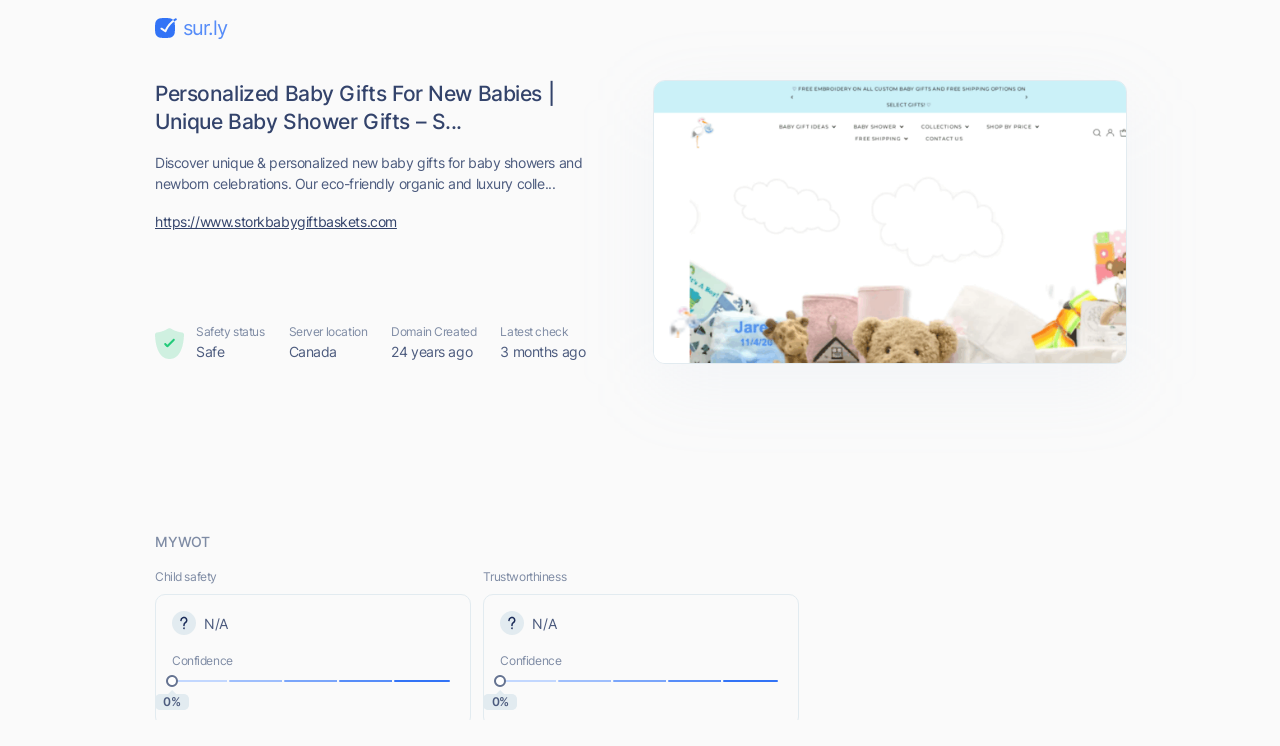

--- FILE ---
content_type: text/html; charset=utf-8
request_url: https://sur.ly/i/storkbabygiftbaskets.com/
body_size: 15250
content:
<!DOCTYPE html>
<html lang="en">

<head>
	<meta charset="UTF-8">
	<meta http-equiv="Content-Type" content="text/html; charset=utf-8" />

	<link rel="preconnect" href="https://cdn.sur.ly">
	<link rel="dns-prefetch" href="https://cdn.sur.ly">
	<link rel="preconnect" href="https://img.sur.ly">
	<link rel="dns-prefetch" href="https://img.sur.ly">
	<link rel="preload" as="image" href="https://img.sur.ly/thumbnails/620x343/s/storkbabygiftbaskets.com.png">

	
	<title>storkbabygiftbaskets.com - Personalized Baby Gifts For Ne... - Stork Baby Gift Baskets</title>
			<link rel="canonical" href="https://sur.ly/i/storkbabygiftbaskets.com/" />	
			<link rel="amphtml" href="https://sur.ly/i/storkbabygiftbaskets.com/amp" />	
	<meta name="viewport" content="width=device-width, initial-scale=1.0">

	<meta name="keywords" content="baby gifts, baby shower gifts, Baby Gift Baskets, new baby gift baskets, Baby Boy Gift Baskets, personalized baby gift baskets, unique baby baskets, baby boy baskets, storkbabygiftbaskets.com, Stork Baby Gift Baskets" />
	<meta name="description" content="storkbabygiftbaskets.com. Discover unique &amp; personalized new baby gifts for baby showers and newborn celebrations. Our eco-friendly organic and luxury colle..." />

	<link rel="icon" href="https://cdn.sur.ly/favicon-32x32.png" sizes="32x32">
<link rel="icon" href="https://cdn.sur.ly/favicon-16x16.png" sizes="16x16">
<link rel="shortcut icon" href="https://cdn.sur.ly/android-chrome-192x192.png" sizes="192x192">
<link rel="shortcut icon" href="https://cdn.sur.ly/android-chrome-512x512.png" sizes="512x512">
<link rel="apple-touch-icon" href="https://cdn.sur.ly/apple-touch-icon.png" sizes="180x180">

	<style>
		a,abbr,acronym,address,applet,article,aside,audio,b,big,blockquote,body,canvas,caption,center,cite,code,dd,del,details,dfn,div,dl,dt,em,embed,fieldset,figcaption,figure,footer,form,h1,h2,h3,h4,h5,h6,header,hgroup,html,i,iframe,img,ins,kbd,label,legend,li,mark,menu,nav,object,ol,output,p,pre,q,ruby,s,samp,section,small,span,strike,strong,sub,summary,sup,table,tbody,td,tfoot,th,thead,time,tr,tt,u,ul,var,video{margin:0;padding:0;border:0;font-size:100%;font:inherit;vertical-align:baseline}:focus{outline:0}article,aside,details,figcaption,figure,footer,header,hgroup,menu,nav,section{display:block}body{line-height:1}ol,ul{list-style:none}blockquote,q{quotes:none}blockquote:after,blockquote:before,q:after,q:before{content:"";content:none}table{border-collapse:collapse;border-spacing:0}input[type=search]::-webkit-search-cancel-button,input[type=search]::-webkit-search-decoration,input[type=search]::-webkit-search-results-button,input[type=search]::-webkit-search-results-decoration{-webkit-appearance:none;-moz-appearance:none}input[type=search]{-webkit-appearance:none;-moz-appearance:none;-webkit-box-sizing:content-box;box-sizing:content-box}textarea{overflow:auto;vertical-align:top;resize:vertical}audio,canvas,video{display:inline-block;max-width:100%}audio:not([controls]){display:none;height:0}[hidden]{display:none}html{font-size:100%;-webkit-text-size-adjust:100%;-ms-text-size-adjust:100%}a:focus{outline:0}a:active,a:hover{outline:0}img{border:0;-ms-interpolation-mode:bicubic}figure{margin:0}form{margin:0}fieldset{border:1px solid silver;margin:0 2px;padding:.35em .625em .75em}legend{border:0;padding:0;white-space:normal}button,input,select,textarea{font-size:100%;margin:0;vertical-align:baseline}button,input{line-height:normal}button,select{text-transform:none}button,html input[type=button],input[type=reset],input[type=submit]{-webkit-appearance:button;cursor:pointer}button[disabled],html input[disabled]{cursor:default}input[type=checkbox],input[type=radio]{-webkit-box-sizing:border-box;box-sizing:border-box;padding:0}input[type=search]{-webkit-appearance:textfield;-webkit-box-sizing:content-box;box-sizing:content-box}input[type=search]::-webkit-search-cancel-button,input[type=search]::-webkit-search-decoration{-webkit-appearance:none}button::-moz-focus-inner,input::-moz-focus-inner{border:0;padding:0}textarea{overflow:auto;vertical-align:top}table{border-collapse:collapse;border-spacing:0}button,input,select,textarea{color:#222}::-moz-selection{background:#b3d4fc;text-shadow:none}::selection{background:#b3d4fc;text-shadow:none}img{vertical-align:middle}fieldset{border:0;margin:0;padding:0}textarea{resize:vertical}.chromeframe{margin:.2em 0;background:#ccc;color:#000;padding:.2em 0}@font-face{font-family:Inter;font-style:normal;font-weight:400;font-display:swap;src:url(https://cdn.sur.ly/domain-redesign/assets/fonts/Inter.latin.woff2) format("woff2"),url(https://cdn.sur.ly/domain-redesign/assets/fonts/Inter.latin.woff) format("woff");unicode-range:U+0000-00FF,U+0131,U+0152-0153,U+02BB-02BC,U+02C6,U+02DA,U+02DC,U+2000-206F,U+2074,U+20AC,U+2122,U+2191,U+2193,U+2212,U+2215,U+FEFF,U+FFFD}@font-face{font-family:Inter;font-style:normal;font-weight:400;font-display:swap;src:url(https://cdn.sur.ly/domain-redesign/assets/fonts/Inter.latin-ext.woff2) format("woff2"),url(https://cdn.sur.ly/domain-redesign/assets/fonts/Inter.latin-ext.woff) format("woff");unicode-range:U+0100-024F,U+0259,U+1E00-1EFF,U+2020,U+20A0-20AB,U+20AD-20CF,U+2113,U+2C60-2C7F,U+A720-A7FF}@font-face{font-family:Inter;font-style:normal;font-weight:500;font-display:swap;src:url(https://cdn.sur.ly/domain-redesign/assets/fonts/Inter-500.latin.woff2) format("woff2"),url(https://cdn.sur.ly/domain-redesign/assets/fonts/Inter-500.latin.woff) format("woff");unicode-range:U+0000-00FF,U+0131,U+0152-0153,U+02BB-02BC,U+02C6,U+02DA,U+02DC,U+2000-206F,U+2074,U+20AC,U+2122,U+2191,U+2193,U+2212,U+2215,U+FEFF,U+FFFD}@font-face{font-family:Inter;font-style:normal;font-weight:500;font-display:swap;src:url(https://cdn.sur.ly/domain-redesign/assets/fonts/Inter-500.latin-ext.woff2) format("woff2"),url(https://cdn.sur.ly/domain-redesign/assets/fonts/Inter-500.latin-ext.woff) format("woff");unicode-range:U+0100-024F,U+0259,U+1E00-1EFF,U+2020,U+20A0-20AB,U+20AD-20CF,U+2113,U+2C60-2C7F,U+A720-A7FF}@font-face{font-family:Inter;font-style:normal;font-weight:600;font-display:swap;src:url(https://cdn.sur.ly/domain-redesign/assets/fonts/Inter-600.latin.woff2) format("woff2"),url(https://cdn.sur.ly/domain-redesign/assets/fonts/Inter-600.latin.woff) format("woff");unicode-range:U+0000-00FF,U+0131,U+0152-0153,U+02BB-02BC,U+02C6,U+02DA,U+02DC,U+2000-206F,U+2074,U+20AC,U+2122,U+2191,U+2193,U+2212,U+2215,U+FEFF,U+FFFD}@font-face{font-family:Inter;font-style:normal;font-weight:600;font-display:swap;src:url(https://cdn.sur.ly/domain-redesign/assets/fonts/Inter-600.latin-ext.woff2) format("woff2"),url(https://cdn.sur.ly/domain-redesign/assets/fonts/Inter-600.latin-ext.woff) format("woff");unicode-range:U+0100-024F,U+0259,U+1E00-1EFF,U+2020,U+20A0-20AB,U+20AD-20CF,U+2113,U+2C60-2C7F,U+A720-A7FF}@font-face{font-family:Inter;font-style:normal;font-weight:700;font-display:swap;src:url(https://cdn.sur.ly/domain-redesign/assets/fonts/Inter-700.latin.woff2) format("woff2"),url(https://cdn.sur.ly/domain-redesign/assets/fonts/Inter-700.latin.woff) format("woff");unicode-range:U+0000-00FF,U+0131,U+0152-0153,U+02BB-02BC,U+02C6,U+02DA,U+02DC,U+2000-206F,U+2074,U+20AC,U+2122,U+2191,U+2193,U+2212,U+2215,U+FEFF,U+FFFD}@font-face{font-family:Inter;font-style:normal;font-weight:700;font-display:swap;src:url(https://cdn.sur.ly/domain-redesign/assets/fonts/Inter-700.latin-ext.woff2) format("woff2"),url(https://cdn.sur.ly/domain-redesign/assets/fonts/Inter-700.latin-ext.woff) format("woff");unicode-range:U+0100-024F,U+0259,U+1E00-1EFF,U+2020,U+20A0-20AB,U+20AD-20CF,U+2113,U+2C60-2C7F,U+A720-A7FF}@font-face{font-family:"Source Code Pro";src:url(https://cdn.sur.ly/domain-redesign/assets/fonts/SourceCodePro-Regular.woff2) format("woff2"),url(https://cdn.sur.ly/domain-redesign/assets/fonts/SourceCodePro-Regular.woff) format("woff"),url(https://cdn.sur.ly/domain-redesign/assets/fonts/SourceCodePro-Regular.ttf) format("truetype")}body{font-family:Inter,sans-serif;font-size:14px;line-height:21px;color:#4c5b7e;letter-spacing:-.03em;background-color:#fafafa;overflow-x:hidden}.container{margin:0 auto;padding-left:16px;padding-right:16px;max-width:970px}.caption{font-size:12px;line-height:18px;color:#7e8ba4}.block-title{font-size:14px;line-height:20px;color:#7e8ba4;margin-bottom:16px;font-weight:500;letter-spacing:-.01em;text-transform:uppercase}.wrapper-main-content{display:-webkit-box;display:-ms-flexbox;display:flex;padding-top:40px}.main-content{width:100%}a,button{font-size:inherit;color:inherit;letter-spacing:inherit}button,input{outline:0;border:none;background-color:transparent}a{display:inline-block;text-decoration:none}.layout .container{max-width:1054px}.layout .ads_pt32{padding-top:32px}.wr-connection .ads_small{display:none}.banner .wr-connection{position:relative}.banner .wr-connection .ads_small{display:block;position:absolute;left:100%;top:32px}.banner .ads_small{height:250px}.tooltip{display:-webkit-box;display:-ms-flexbox;display:flex;-webkit-box-align:center;-ms-flex-align:center;align-items:center;position:relative;margin-left:6px;cursor:pointer}.tooltip__btn{display:inline-block;width:16px;height:16px;font-size:8px;line-height:9px;font-weight:700;background-color:#e2ebf0;background-image:url(https://cdn.sur.ly/domain-redesign/assets/img/svg/tooltip.svg);background-repeat:no-repeat;background-position:center;border-radius:50%;-webkit-transition-duration:.2s;-o-transition-duration:.2s;transition-duration:.2s}.tooltip:focus .tooltip__btn,.tooltip:hover .tooltip__btn{background-color:#c9d3dd}.tooltip:focus .tooltip__message,.tooltip:hover .tooltip__message{display:inline-block}.tooltip__message{position:absolute;top:25px;left:-18px;z-index:5;display:none;padding:12px;width:-webkit-max-content;width:-moz-max-content;width:max-content;background-color:#fff;border:1px solid #e2ebf0;border-radius:10px}.tooltip__message::before{content:"";border:7px solid transparent;border-bottom:7px solid #e2ebf0;position:absolute;top:-7px;left:26px;-webkit-transform:translate(-50%,-50%);-ms-transform:translate(-50%,-50%);transform:translate(-50%,-50%)}.tooltip__message::after{content:"";border:6px solid transparent;border-bottom:6px solid #fff;position:absolute;top:-6px;left:26px;-webkit-transform:translate(-50%,-50%);-ms-transform:translate(-50%,-50%);transform:translate(-50%,-50%)}.ads{display:-webkit-box;display:-ms-flexbox;display:flex;-webkit-box-align:center;-ms-flex-align:center;align-items:center;-webkit-box-pack:center;-ms-flex-pack:center;justify-content:center}.ads_large{width:100%}.ads_small{-ms-flex-negative:0;flex-shrink:0;margin-left:26px;width:300px;height:600px}.ads-mobile_first{margin-bottom:24px;margin-left:-16px;margin-right:-16px;padding-left:19.5px;padding-right:19.5px}.ads-mobile_second{margin-bottom:24px;margin-left:-16px;margin-right:-16px}.ads-mobile_first,.ads-mobile_second{display:none;overflow-x:hidden}.header{padding-top:16px;padding-bottom:16px}.logo{display:-webkit-box;display:-ms-flexbox;display:flex;-webkit-box-align:center;-ms-flex-align:center;align-items:center}.logo__icon{margin-right:6px;width:22px;height:20px}.logo__name{font-size:20px;line-height:24px;color:#568cf8;letter-spacing:-.05em}.domain-page{display:-webkit-box;display:-ms-flexbox;display:flex;-webkit-box-align:stretch;-ms-flex-align:stretch;align-items:stretch;-webkit-box-pack:justify;-ms-flex-pack:justify;justify-content:space-between;padding-top:24px;padding-bottom:40px}.domain-page__content{display:-webkit-box;display:-ms-flexbox;display:flex;-webkit-box-orient:vertical;-webkit-box-direction:normal;-ms-flex-direction:column;flex-direction:column;margin-right:33px}.domain-page__screenshot{position:relative;-ms-flex-negative:0;flex-shrink:0;width:472px;height:282px;-webkit-box-sizing:border-box;box-sizing:border-box;-webkit-filter:drop-shadow(0 20px 36px rgba(176,192,221,.1));filter:drop-shadow(0 20px 36px rgba(176,192,221,.1))}.domain-page__screenshot-img{width:100%;height:100%;-o-object-fit:cover;object-fit:cover;-o-object-position:top left;object-position:top left;border-radius:12px;border:1px solid #e2ebf0}.domain-page__screenshot-img.border-none{border-bottom-left-radius:0;border-bottom-right-radius:0}.domain-page__screenshot-icon{position:absolute;left:16px;bottom:16px;width:40px;height:40px;border-radius:4px}.site-off::after{display:none}.screenshot-adult{border:6px solid #f83559}.page-info{display:-webkit-box;display:-ms-flexbox;display:flex;margin-top:auto}.page-info__item{margin-right:24px}.page-info__item:nth-child(1){display:-webkit-box;display:-ms-flexbox;display:flex;-webkit-box-align:center;-ms-flex-align:center;align-items:center}.page-info__item:nth-last-child(1){margin-right:0}.page-info__item_excellent .page-info__badge{background-image:url(https://cdn.sur.ly/domain-redesign/assets/img/svg/status-excellent.svg)}.page-info__item_suspicious .page-info__badge{background-image:url(https://cdn.sur.ly/domain-redesign/assets/img/svg/status-not-avaliable.svg)}.page-info__item_expicit .page-info__badge{background-image:url(https://cdn.sur.ly/domain-redesign/assets/img/svg/status-dangerous.svg)}.page-info__badge{display:inline-block;margin-right:12px;width:29px;height:32px;background-repeat:no-repeat;background-size:contain}.title{font-size:21px;line-height:28px;color:#33436b;font-weight:500}.domain-link{font-size:14px;line-height:24px;color:#33436b;text-decoration:underline;word-break:break-word}.description,.keywords,.title{margin-bottom:16px}.card{-webkit-box-sizing:border-box;box-sizing:border-box;border:1px solid #e2ebf0;border-radius:10px}.wot__block{padding-top:32px;padding-bottom:32px;-webkit-box-sizing:border-box;box-sizing:border-box;border-bottom:1px solid #e2ebf0}.wot__block_content{padding-top:0}.wot__block_audience{padding-bottom:24px}.wr-confidence{display:-webkit-box;display:-ms-flexbox;display:flex;-webkit-box-pack:justify;-ms-flex-pack:justify;justify-content:space-between;padding-bottom:24px}.confidence{padding:16px}.confidence-block{width:49%}.confidence-block .caption{margin-bottom:8px}.confidence__header{display:-webkit-box;display:-ms-flexbox;display:flex;-webkit-box-align:center;-ms-flex-align:center;align-items:center;margin-bottom:17px}.confidence__symbol{display:inline-block;margin-right:8px;width:24px;height:24px}.confidence__caption{margin-bottom:5px}.confidence-positive .confidence__symbol{background-image:url([data-uri])}.confidence-negative .confidence__symbol{background-image:url([data-uri])}.confidence-unavaliable .confidence__symbol{background-image:url([data-uri])}.confidence__progress-bar{position:relative;display:-webkit-box;display:-ms-flexbox;display:flex;margin-bottom:10px;height:6px}.confidence__progress-bar>div{margin-right:-4px;width:21%;height:100%;border:2px solid #fafafa;border-radius:8px;-webkit-box-sizing:border-box;box-sizing:border-box}.confidence__progress-bar_extra-light{background:#c2d7fe}.confidence__progress-bar_light{background:#9ebefc}.confidence__progress-bar_medium{background:#7aa5fa}.confidence__progress-bar_dark{background:#568cf8}.confidence__progress-bar_extra-dark{background:#3273f6}.confidence__progress-bar-ellipse{position:absolute;-webkit-transform:translate(-50%,-50%);-ms-transform:translate(-50%,-50%);transform:translate(-50%,-50%);display:inline-block;width:12px;height:12px;-webkit-box-sizing:border-box;box-sizing:border-box;border-radius:50%;border:2px solid #657391;background-color:#fff}.confidence__percentage{position:relative;height:16px;border-radius:4px;-webkit-box-sizing:border-box;box-sizing:border-box}.confidence__label{font-size:12px;line-height:16px;color:#4c5b7e;position:absolute;-webkit-transform:translate(-50%,-50%);-ms-transform:translate(-50%,-50%);transform:translate(-50%,-50%);display:inline-block;width:34px;height:100%;background:#e2ebf0;font-weight:600;text-align:center;letter-spacing:-.03em;border-radius:5px}.confidence__label::after{content:"";border:4px solid transparent;border-bottom:4px solid #e2ebf0;position:absolute;top:-4px;left:50%;-webkit-transform:translate(-50%,-50%);-ms-transform:translate(-50%,-50%);transform:translate(-50%,-50%)}.content-type-header{display:-webkit-box;display:-ms-flexbox;display:flex;-webkit-box-align:center;-ms-flex-align:center;align-items:center;margin-bottom:16px}.content-type__block-title{margin-bottom:0}.content-type-badges{display:-webkit-box;display:-ms-flexbox;display:flex;-webkit-box-pack:justify;-ms-flex-pack:justify;justify-content:space-between;-webkit-column-gap:16px;-moz-column-gap:16px;column-gap:16px}.content-type-verdict{display:-webkit-box;display:-ms-flexbox;display:flex;-webkit-box-align:center;-ms-flex-align:center;align-items:center;margin-bottom:15px}.content-type-verdict__link{color:#3273f6;text-decoration:underline}.content-type-verdict__icon{margin-right:8px;width:17px;height:13px}.badge{-webkit-box-flex:1;-ms-flex-positive:1;flex-grow:1;height:40px;background-repeat:no-repeat;background-position:center center}.safe-badge_inactive:nth-child(1){background-image:url(https://cdn.sur.ly/domain-redesign/assets/img/svg/malicious/inactive/mal-first.svg)}.safe-badge_inactive:nth-child(2){background-image:url(https://cdn.sur.ly/domain-redesign/assets/img/svg/malicious/inactive/mal-second.svg)}.safe-badge_inactive:nth-child(3){background-image:url(https://cdn.sur.ly/domain-redesign/assets/img/svg/malicious/inactive/mal-third.svg)}.safe-badge_inactive:nth-child(4){background-image:url(https://cdn.sur.ly/domain-redesign/assets/img/svg/malicious/inactive/mal-fourth.svg)}.safe-badge_active{background-color:rgba(248,53,89,.15);border-color:transparent}.safe-badge_active:nth-child(1){background-image:url(https://cdn.sur.ly/domain-redesign/assets/img/svg/malicious/active/mal-first-active.svg)}.safe-badge_active:nth-child(2){background-image:url(https://cdn.sur.ly/domain-redesign/assets/img/svg/malicious/active/mal-second-active.svg)}.safe-badge_active:nth-child(3){background-image:url(https://cdn.sur.ly/domain-redesign/assets/img/svg/malicious/active/mal-third-active.svg)}.safe-badge_active:nth-child(4){background-image:url(https://cdn.sur.ly/domain-redesign/assets/img/svg/malicious/active/mal-fourth-active.svg)}.adult-badge_inactive:nth-child(1){background-image:url(https://cdn.sur.ly/domain-redesign/assets/img/svg/malicious/inactive/adult-first.svg)}.adult-badge_inactive:nth-child(2){background-image:url(https://cdn.sur.ly/domain-redesign/assets/img/svg/malicious/inactive/adult-second.svg)}.adult-badge_inactive:nth-child(3){background-image:url(https://cdn.sur.ly/domain-redesign/assets/img/svg/malicious/inactive/adult-third.svg)}.adult-badge_inactive:nth-child(4){background-image:url(https://cdn.sur.ly/domain-redesign/assets/img/svg/malicious/inactive/adult-fourth.svg)}.adult-badge_active{background-color:rgba(248,53,89,.15);border-color:transparent}.adult-badge_active:nth-child(1){background-image:url(https://cdn.sur.ly/domain-redesign/assets/img/svg/malicious/active/adult-first-active.svg)}.adult-badge_active:nth-child(2){background-image:url(https://cdn.sur.ly/domain-redesign/assets/img/svg/malicious/active/adult-second-active.svg)}.adult-badge_active:nth-child(3){background-image:url(https://cdn.sur.ly/domain-redesign/assets/img/svg/malicious/active/adult-third-active.svg)}.adult-badge_active:nth-child(4){background-image:url(https://cdn.sur.ly/domain-redesign/assets/img/svg/malicious/active/adult-fourth-active.svg)}.status-list{display:-webkit-box;display:-ms-flexbox;display:flex}.status{width:29%;-webkit-box-flex:1;-ms-flex-positive:1;flex-grow:1;-ms-flex-negative:0;flex-shrink:0}.status__header{display:-webkit-box;display:-ms-flexbox;display:flex;-webkit-box-align:start;-ms-flex-align:start;align-items:flex-start;-webkit-box-pack:justify;-ms-flex-pack:justify;justify-content:space-between;margin-bottom:16px}.status__block-title{margin-bottom:0}.status:nth-child(1){padding-right:16px}.status:nth-child(2){padding-left:24px;padding-right:16px;border-left:1px solid #e2ebf0;border-right:1px solid #e2ebf0}.status:nth-last-child(1){padding-left:24px}.status__icon{display:inline-block;margin-bottom:8px;width:34px;height:37px;background-repeat:no-repeat;background-size:contain}.status-good .status__icon{background-image:url(https://cdn.sur.ly/domain-redesign/assets/img/svg/status-excellent.svg)}.status-dangerous .status__icon{background-image:url(https://cdn.sur.ly/domain-redesign/assets/img/svg/status-dangerous.svg)}.status-unavaliable .status__icon{background-image:url(https://cdn.sur.ly/domain-redesign/assets/img/svg/status-not-avaliable.svg)}.new-tab{width:24px;height:24px;stroke:#7e8ba4;-webkit-transition-duration:.2s;-o-transition-duration:.2s;transition-duration:.2s}.new-tab:hover{stroke:#1a2b58}.connection-type{display:-webkit-box;display:-ms-flexbox;display:flex;-webkit-box-align:center;-ms-flex-align:center;align-items:center}.connection-type__icon{margin-right:8px;width:12px;height:13px}.hidden{display:none}.audience-list{display:-webkit-box;display:-ms-flexbox;display:flex;-webkit-box-pack:justify;-ms-flex-pack:justify;justify-content:space-between}.audience-item{display:-webkit-box;display:-ms-flexbox;display:flex;-webkit-box-orient:vertical;-webkit-box-direction:normal;-ms-flex-direction:column;flex-direction:column;width:207px;height:213px;-webkit-box-sizing:border-box;box-sizing:border-box}.audience-item__header{display:-webkit-box;display:-ms-flexbox;display:flex;-webkit-box-align:center;-ms-flex-align:center;align-items:center;-webkit-box-pack:justify;-ms-flex-pack:justify;justify-content:space-between;padding:16px;padding-bottom:0;color:#7e8ba4}.audience-item__body{position:relative;-webkit-box-flex:1;-ms-flex-positive:1;flex-grow:1;overflow:hidden}.audience-item__body_centered{display:-webkit-box;display:-ms-flexbox;display:flex;-webkit-box-align:center;-ms-flex-align:center;align-items:center;-webkit-box-pack:center;-ms-flex-pack:center;justify-content:center}.audience-item:nth-last-child(1) .tooltip__message{right:-30px;left:auto}.audience-item:nth-last-child(1) .tooltip__message::before{left:auto;right:26px}.audience-item:nth-last-child(1) .tooltip__message::after{left:auto;right:28px}.bounce-icon{position:absolute;top:50%;left:50%;-webkit-transform:translate(-50%,-50%);-ms-transform:translate(-50%,-50%);transform:translate(-50%,-50%);width:23px;height:10px}.time-on-site{position:relative;display:-webkit-box;display:-ms-flexbox;display:flex;-webkit-box-align:center;-ms-flex-align:center;align-items:center;-webkit-box-orient:vertical;-webkit-box-direction:normal;-ms-flex-direction:column;flex-direction:column;-webkit-box-pack:center;-ms-flex-pack:center;justify-content:center;margin:0 auto;margin-top:25px;width:109px;height:109px;border:2px solid #c9d3dd;-webkit-box-sizing:border-box;box-sizing:border-box;border-radius:50%}.time-on-site__value{font-size:24px;line-height:29px;color:#4c5b7e}.time-on-site__text{color:#7e8ba4}.time-on-site::after,.time-on-site::before{content:"";display:block;width:128px;height:63px;background-image:url(https://cdn.sur.ly/domain-redesign/assets/img/other/subtract.png);background-repeat:no-repeat;background-size:cover;position:absolute;left:64%}.time-on-site::before{top:-19px;-webkit-transform:translate(-50%,-50%);-ms-transform:translate(-50%,-50%);transform:translate(-50%,-50%)}.time-on-site::after{bottom:-19px;-webkit-transform:scale(-1,1) rotate(180deg) translate(-50%,-50%);-ms-transform:scale(-1,1) rotate(180deg) translate(-50%,-50%);transform:scale(-1,1) rotate(180deg) translate(-50%,-50%)}.progress-container{width:150px;height:75px}.progress-container .progress__label{font-size:24px;line-height:29px;color:#4c5b7e}.chart-body{display:-webkit-box;display:-ms-flexbox;display:flex;-webkit-box-orient:vertical;-webkit-box-direction:normal;-ms-flex-direction:column;flex-direction:column;-webkit-box-pack:end;-ms-flex-pack:end;justify-content:flex-end;padding:12px;padding-bottom:14px}.legend{display:-webkit-box;display:-ms-flexbox;display:flex;-ms-flex-pack:distribute;justify-content:space-around;padding-top:8px;padding-left:6px;padding-right:6px;border-top:1px solid #e2ebf0}.legend__item{display:-webkit-box;display:-ms-flexbox;display:flex;-webkit-box-orient:vertical;-webkit-box-direction:normal;-ms-flex-direction:column;flex-direction:column;-webkit-box-align:center;-ms-flex-align:center;align-items:center}.legend__icon{margin-bottom:6px;width:16px;height:16px}.legend__caption{line-height:15px}.legend__value{color:#4c5b7e}.chartdiv{height:100px;margin-left:-12px;margin-right:-12px;margin-bottom:-16px}g[aria-labelledby]{display:none}.popular-pages{padding-top:24px;padding-bottom:7px;border-bottom:1px solid #e2ebf0}.popular-pages-list{display:-webkit-box;display:-ms-flexbox;display:flex;-ms-flex-wrap:wrap;flex-wrap:wrap;-webkit-box-pack:justify;-ms-flex-pack:justify;justify-content:space-between}.popular-page{margin-bottom:12px;padding:16px;max-width:313px;width:100%;-webkit-box-sizing:border-box;box-sizing:border-box;-webkit-transition-duration:.2s;-o-transition-duration:.2s;transition-duration:.2s}.popular-page:hover{background-color:#f0f5fe}.popular-page__link,.popular-page__views{margin-bottom:8px}.popular-page__link{font-size:18px;color:#3273f6;text-decoration:underline}.popular-page__views{line-height:17px}.popular-page__description{-webkit-line-clamp:3;display:-webkit-box;-webkit-box-orient:vertical;overflow:hidden}.check{padding-top:32px;padding-bottom:93px}.check-form{display:-webkit-box;display:-ms-flexbox;display:flex;padding:8px 8px 8px 28px;margin-bottom:24px;-webkit-box-sizing:border-box;box-sizing:border-box;border:1px solid #e2ebf0;border-radius:22px;-webkit-transition-duration:.2s;-o-transition-duration:.2s;transition-duration:.2s}.check-form:focus-within{border:1px solid #3273f6}.check-form__wr-input{position:relative;width:100%}.check-form__input{font-size:16px;line-height:24px;color:#1a2b58;padding-left:34px;padding-right:25px;width:100%;height:100%;-webkit-box-sizing:border-box;box-sizing:border-box}.check-form__input::-webkit-input-placeholder{font-size:18px;line-height:22px;color:#657391;font-weight:500}.check-form__input::-moz-placeholder{font-size:18px;line-height:22px;color:#657391;font-weight:500}.check-form__input:-ms-input-placeholder{font-size:18px;line-height:22px;color:#657391;font-weight:500}.check-form__input::-ms-input-placeholder{font-size:18px;line-height:22px;color:#657391;font-weight:500}.check-form__input::placeholder{font-size:18px;line-height:22px;color:#657391;font-weight:500}.check-form__input:focus+.check-form__icon{stroke:#3273f6}.check-form__icon{position:absolute;top:31px;left:0;-webkit-transform:translate(0,-50%);-ms-transform:translate(0,-50%);transform:translate(0,-50%);width:18px;height:18px;stroke:#97a3b7;-webkit-transition-duration:.2s;-o-transition-duration:.2s;transition-duration:.2s}.secondary-btn{display:-webkit-box;display:-ms-flexbox;display:flex;-webkit-box-align:center;-ms-flex-align:center;align-items:center;font-size:18px;line-height:22px;color:#3273f6;-ms-flex-negative:0;flex-shrink:0;padding:0 24px;height:64px;font-weight:500;-webkit-box-sizing:border-box;box-sizing:border-box;background-color:#e7eefe;border-radius:16px;border:3px solid transparent;-webkit-transition-duration:.2s;-o-transition-duration:.2s;transition-duration:.2s}.secondary-btn:hover{color:#fff;background-color:#3273f6}.secondary-btn:hover .secondary-btn__icon{stroke:#fff}.secondary-btn:focus{border:3px solid rgba(50,115,246,.4)}.secondary-btn:active{background-color:#295dc8;border-color:transparent}.secondary-btn_centered{margin:0 auto;width:-webkit-fit-content;width:-moz-fit-content;width:fit-content}.secondary-btn__icon{margin-left:16px;width:24px;height:24px;stroke:#3273f6}.footer{padding-top:27px;padding-bottom:24px;border-top:1px solid #e2ebf0}.footer__container{display:-webkit-box;display:-ms-flexbox;display:flex;-webkit-box-align:center;-ms-flex-align:center;align-items:center;-webkit-box-pack:justify;-ms-flex-pack:justify;justify-content:space-between}.copyright{display:-webkit-box;display:-ms-flexbox;display:flex;-webkit-box-align:end;-ms-flex-align:end;align-items:flex-end}.copyright__detailes{font-size:12px;line-height:18px;color:#4c5b7e;margin-left:14px}.navigation__list{display:-webkit-box;display:-ms-flexbox;display:flex;-webkit-box-align:center;-ms-flex-align:center;align-items:center}.navigation__item{margin-left:32px}.navigation__link{font-size:16px;line-height:24px;color:#3273f6;text-decoration:underline}.addon_v_1{width:218px;border-radius:8px 0 0 8px;background-color:#ffe392;-webkit-box-shadow:0 2px 16px 0 rgba(0,0,0,.24);box-shadow:0 2px 16px 0 rgba(0,0,0,.24);padding:24px 16px 8px;position:absolute;left:90%;top:52%;-webkit-box-sizing:border-box;box-sizing:border-box}.addon_v_1 .addon-image-container{border-radius:4px;background-color:#fff0c5;display:-webkit-box;display:-ms-flexbox;display:flex;-webkit-box-align:center;-ms-flex-align:center;align-items:center;-webkit-box-pack:center;-ms-flex-pack:center;justify-content:center;padding-top:18px;padding-bottom:18px;margin-bottom:16px}.addon_v_1 .addon-image-container img{height:48px}.addon_v_1 h2{color:#1d1d1d;font-size:14px;letter-spacing:0;line-height:16px;font-weight:600;margin-bottom:8px}.addon_v_1 p{color:#1d1d1d;font-size:14px;letter-spacing:0;line-height:16px;margin-bottom:16px}.addon_v_1 a{font-size:12px;font-weight:700;letter-spacing:.2px;text-transform:uppercase;color:#000;display:-webkit-box;display:-ms-flexbox;display:flex;-webkit-box-align:center;-ms-flex-align:center;align-items:center;-webkit-box-pack:center;-ms-flex-pack:center;justify-content:center;height:36px;width:100%;border-radius:4px;background-color:#fff;-webkit-box-shadow:0 2px 4px 0 rgba(0,0,0,.32);box-shadow:0 2px 4px 0 rgba(0,0,0,.32);margin-bottom:8px}.addon_v_1 a img{width:34px;margin-right:2px}.addon_v_1 .addon-footer{color:#656565;font-size:12px;font-weight:500;letter-spacing:0;line-height:16px;display:-webkit-box;display:-ms-flexbox;display:flex;-webkit-box-align:center;-ms-flex-align:center;align-items:center;-webkit-box-pack:center;-ms-flex-pack:center;justify-content:center;margin:0}.addon_v_1 .addon-footer img{width:24px;margin-right:2px}.addon_v_1 .addon-close{position:absolute;top:5px;right:2px;width:16px;height:16px;padding:4px;background:0 0;display:-webkit-box;display:-ms-flexbox;display:flex}.addon_v_1 .addon-close img{width:100%}.addon_v_1 .addon-arrow{position:absolute;top:40px;right:100%;width:120px}.addon_v_2{width:176px;border-radius:8px;background-color:#fff;-webkit-box-shadow:0 4px 24px 0 rgba(0,0,0,.08);box-shadow:0 4px 24px 0 rgba(0,0,0,.08);padding:16px 16px 18px;position:absolute;left:90%;top:52%;-webkit-box-sizing:border-box;box-sizing:border-box}.addon_v_2 p{color:#33436b;font-size:14px;font-weight:500;letter-spacing:0;line-height:18px;margin-bottom:16px}.addon_v_2 h2{color:#33436b;font-size:20px;font-weight:700;letter-spacing:0;line-height:24px;max-width:110px;margin-bottom:16px;margin-left:auto}.addon_v_2 .addon-text-bold{color:#3273f6;font-weight:700}.addon_v_2 a{color:#fff;font-size:12px;font-weight:700;letter-spacing:.2px;text-transform:uppercase;display:-webkit-box;display:-ms-flexbox;display:flex;-webkit-box-align:center;-ms-flex-align:center;align-items:center;-webkit-box-pack:center;-ms-flex-pack:center;justify-content:center;height:36px;width:100%;border-radius:4px;background-color:#3273f6;margin-bottom:12px}.addon_v_2 a img{width:40px;margin-right:0;margin-left:-16px}.addon_v_2 .addon-extension{display:-webkit-box;display:-ms-flexbox;display:flex;-webkit-box-align:center;-ms-flex-align:center;align-items:center;-webkit-box-pack:start;-ms-flex-pack:start;justify-content:flex-start;color:#7e8ba4;font-size:12px;letter-spacing:0;margin-bottom:5px;margin-left:-3px}.addon_v_2 .addon-extension img{width:30px;margin-right:0}.addon_v_2 hr{background-color:#e2ebf0;border:none;width:calc(100%+32px);height:1px;display:block;margin:0;margin-left:-16px;margin-bottom:4px}.addon_v_2 .addon-footer{display:-webkit-box;display:-ms-flexbox;display:flex;-webkit-box-align:center;-ms-flex-align:center;align-items:center;-webkit-box-pack:start;-ms-flex-pack:start;justify-content:flex-start;color:#7e8ba4;font-size:12px;letter-spacing:0;line-height:16px;margin:0}.addon_v_2 .addon-footer img{width:24px;margin-right:0}.addon_v_2 .addon-close{width:20px;height:20px;display:-webkit-box;display:-ms-flexbox;display:flex;position:absolute;top:12px;right:12px;padding:4px}.addon_v_2 .addon-close img{width:100%}.addon_v_2 .addon-arrow{position:absolute;top:18px;right:85%;width:130px}.addon_v_2 .addon-decorate{position:absolute;top:20px;left:0;width:110px}.addon_h_1{height:64px;width:100%;border-radius:8px;background-color:#fff;-webkit-box-shadow:0 4px 24px 0 rgba(0,0,0,.08);box-shadow:0 4px 24px 0 rgba(0,0,0,.08);display:-webkit-box;display:-ms-flexbox;display:flex;-webkit-box-pack:justify;-ms-flex-pack:justify;justify-content:space-between;position:relative;margin-top:18px;margin-bottom:12px}.addon_h_1 .addon-left-part img{position:absolute;left:0;height:100%}.addon_h_1 .addon-left-part .addon-left-part-body{color:#33436b;font-size:14px;letter-spacing:0;line-height:20px;display:-webkit-box;display:-ms-flexbox;display:flex;-webkit-box-align:start;-ms-flex-align:start;align-items:flex-start;-webkit-box-pack:center;-ms-flex-pack:center;justify-content:center;-webkit-box-orient:vertical;-webkit-box-direction:normal;-ms-flex-direction:column;flex-direction:column;height:100%;padding-left:54px}.addon_h_1 .addon-left-part .addon-left-part-body h2{font-weight:700}.addon_h_1 .addon-right-part{display:-webkit-box;display:-ms-flexbox;display:flex;-webkit-box-align:center;-ms-flex-align:center;align-items:center;padding-right:16px}.addon_h_1 .addon-right-part p{color:#7e8ba4;font-size:12px;letter-spacing:0;line-height:16px;text-align:center}.addon_h_1 .addon-right-part a{display:-webkit-box;display:-ms-flexbox;display:flex;-webkit-box-align:center;-ms-flex-align:center;align-items:center;-webkit-box-pack:center;-ms-flex-pack:center;justify-content:center;color:#fff;font-size:12px;font-weight:700;letter-spacing:.2px;line-height:28px;text-transform:uppercase;height:28px;width:111px;border-radius:4px;background-color:#3273f6;margin-bottom:4px}.addon_h_1 .addon-right-part a img{width:32px;margin-right:-2px;margin-left:-12px}.addon_h_1 .addon-right-part .addon-text-bold{color:#3273f6;font-size:14px;font-weight:700;line-height:18px;text-align:right;margin-right:16px}.addon_h_1 .addon-arrow{height:44px;position:absolute;right:97%;top:-12px;z-index:-1}.addon_h_2{height:56px;border-radius:8px;background-color:#eee;display:-webkit-box;display:-ms-flexbox;display:flex;-webkit-box-pack:justify;-ms-flex-pack:justify;justify-content:space-between;position:relative;margin-top:18px;margin-bottom:12px;padding:0 16px}.addon_h_2 .addon-left-part{display:-webkit-box;display:-ms-flexbox;display:flex;-webkit-box-align:center;-ms-flex-align:center;align-items:center}.addon_h_2 .addon-left-part img{width:24px;margin-right:16px}.addon_h_2 .addon-left-part .addon-left-part-body{color:#33436b;font-size:14px;letter-spacing:0;line-height:20px;display:-webkit-box;display:-ms-flexbox;display:flex;-webkit-box-align:start;-ms-flex-align:start;align-items:flex-start;-webkit-box-pack:center;-ms-flex-pack:center;justify-content:center;-webkit-box-orient:vertical;-webkit-box-direction:normal;-ms-flex-direction:column;flex-direction:column;height:100%}.addon_h_2 .addon-left-part .addon-left-part-body h2{font-weight:700}.addon_h_2 .addon-right-part{display:-webkit-box;display:-ms-flexbox;display:flex;-webkit-box-align:center;-ms-flex-align:center;align-items:center}.addon_h_2 .addon-right-part p{color:#7e8ba4;font-size:12px;letter-spacing:0;line-height:16px;text-align:center}.addon_h_2 .addon-right-part a{display:-webkit-box;display:-ms-flexbox;display:flex;-webkit-box-align:center;-ms-flex-align:center;align-items:center;-webkit-box-pack:center;-ms-flex-pack:center;justify-content:center;color:#33436b;font-size:12px;font-weight:700;letter-spacing:.2px;line-height:28px;text-transform:uppercase;height:28px;width:111px;border-radius:4px;background-color:#fff}.addon_h_2 .addon-right-part a img{width:32px;margin-right:-2px;margin-left:-12px}.addon_h_2 .addon-right-part .addon-text-bold{color:#7e8ba4;font-size:14px;font-weight:500;line-height:18px;text-align:right;margin-right:16px}.addon_h_2 .addon-arrow{position:absolute;left:20px;top:-4px;z-index:-1}.addon_h_3{height:56px;border-radius:0 0 8px 8px;background-color:#eee;display:-webkit-box;display:-ms-flexbox;display:flex;-webkit-box-pack:justify;-ms-flex-pack:justify;justify-content:space-between;position:relative;margin-top:0;margin-bottom:12px;padding:0 16px}.addon_h_3 .addon-left-part{display:-webkit-box;display:-ms-flexbox;display:flex;-webkit-box-align:center;-ms-flex-align:center;align-items:center}.addon_h_3 .addon-left-part img{width:24px;margin-right:16px}.addon_h_3 .addon-left-part .addon-left-part-body{color:#33436b;font-size:14px;letter-spacing:0;line-height:20px;display:-webkit-box;display:-ms-flexbox;display:flex;-webkit-box-align:start;-ms-flex-align:start;align-items:flex-start;-webkit-box-pack:center;-ms-flex-pack:center;justify-content:center;-webkit-box-orient:vertical;-webkit-box-direction:normal;-ms-flex-direction:column;flex-direction:column;height:100%}.addon_h_3 .addon-left-part .addon-left-part-body h2{font-weight:700}.addon_h_3 .addon-right-part{display:-webkit-box;display:-ms-flexbox;display:flex;-webkit-box-align:center;-ms-flex-align:center;align-items:center}.addon_h_3 .addon-right-part p{color:#7e8ba4;font-size:12px;letter-spacing:0;line-height:16px;text-align:center}.addon_h_3 .addon-right-part a{display:-webkit-box;display:-ms-flexbox;display:flex;-webkit-box-align:center;-ms-flex-align:center;align-items:center;-webkit-box-pack:center;-ms-flex-pack:center;justify-content:center;color:#33436b;font-size:12px;font-weight:700;letter-spacing:.2px;line-height:28px;text-transform:uppercase;height:28px;width:111px;border-radius:4px;background-color:#fff}.addon_h_3 .addon-right-part a img{width:32px;margin-right:-2px;margin-left:-12px}.addon_h_3 .addon-right-part .addon-text-bold{color:#7e8ba4;font-size:12px;font-weight:500;line-height:16px;text-align:right;margin-right:16px}.addon_h_3 .addon-right-part .addon-text-bold span{font-size:10px;font-weight:700;text-transform:uppercase}.addon_h_3 .addon-arrow{position:absolute;left:20px;top:-4px;z-index:-1}@media all and (max-width:994px){.wrapper-main-content{padding-top:0}}@media all and (max-width:899px){.wr-confidence{-webkit-box-orient:vertical;-webkit-box-direction:normal;-ms-flex-direction:column;flex-direction:column;padding-bottom:0}.confidence{width:100%}.confidence-block{width:100%}.confidence-block:nth-child(1){margin-bottom:24px}}@media all and (max-width:767px){.banner .wr-connection .ads_small{display:none}}@media all and (max-width:755px){.tooltip__message{width:225px}.ads_large,.ads_small{display:none}.ads-mobile_first,.ads-mobile_second{display:-webkit-box;display:-ms-flexbox;display:flex}.header .container{display:-webkit-box;display:-ms-flexbox;display:flex;-webkit-box-pack:center;-ms-flex-pack:center;justify-content:center}.domain-page{-webkit-box-orient:vertical;-webkit-box-direction:normal;-ms-flex-direction:column;flex-direction:column;-webkit-box-pack:unset;-ms-flex-pack:unset;justify-content:unset;padding-top:0;padding-bottom:24px}.domain-page__content{margin-right:0;padding-top:24px;padding-bottom:24px}.domain-page__screenshot{max-width:500px;max-height:343px;width:100%;height:auto;margin:0 auto;border-radius:0}.domain-link{-webkit-box-ordinal-group:0;-ms-flex-order:-1;order:-1}.title{margin-bottom:8px;-webkit-box-ordinal-group:0;-ms-flex-order:-1;order:-1}.description,.domain-link{margin-bottom:12px}.keywords{margin-bottom:24px}.page-info{-ms-flex-wrap:wrap;flex-wrap:wrap}.page-info__item:nth-child(1){margin-bottom:24px;width:100%}.wot__block{padding-top:24px;padding-bottom:24px;border-bottom:none}.confidence{width:100%}.content-type-verdict{-webkit-box-align:baseline;-ms-flex-align:baseline;align-items:baseline}.content-type-verdict__icon{width:14px;height:11px}.content-type-badges{-ms-flex-wrap:wrap;flex-wrap:wrap;-webkit-column-gap:0;-moz-column-gap:0;column-gap:0}.badge{width:49%;-webkit-box-flex:0;-ms-flex-positive:0;flex-grow:0}.badge:nth-child(1),.badge:nth-child(2){margin-bottom:8px}.wr-status{padding-bottom:0}.status-list{-webkit-box-orient:vertical;-webkit-box-direction:normal;-ms-flex-direction:column;flex-direction:column}.status{width:100%;padding-bottom:24px;border-bottom:1px solid #e2ebf0}.status:nth-child(1),.status:nth-child(2),.status:nth-child(3){padding-left:0;padding-right:0;border-left:none;border-right:none}.status:nth-child(2),.status:nth-child(3){padding-top:24px}.status:nth-child(3){border-bottom:none}.audience-list{-ms-flex-wrap:wrap;flex-wrap:wrap}.audience-item{height:169px}.audience-item:nth-child(1),.audience-item:nth-child(2){width:49%}.audience-item:nth-child(3){margin-top:8px;width:100%;height:auto}.time-on-site{width:85px;height:85px}.time-on-site::after,.time-on-site::before{width:104px;height:47px}.progress-container{width:103px;height:52px}.progress-container .progress__label{font-size:18px;line-height:22px}.popular-page{margin-bottom:8px;max-width:100%;width:100%}.check-form{margin-bottom:13px;padding-left:20px;border-radius:10px}.check-form__icon{top:50%;width:12px;height:12px}.check-form__input{padding-left:24px}.check-form__input::-webkit-input-placeholder{font-size:14px;line-height:17px}.check-form__input::-moz-placeholder{font-size:14px;line-height:17px}.check-form__input:-ms-input-placeholder{font-size:14px;line-height:17px}.check-form__input::-ms-input-placeholder{font-size:14px;line-height:17px}.check-form__input::placeholder{font-size:14px;line-height:17px}.secondary-btn{font-size:14px;line-height:17px;padding:0 16px;height:45px;border-radius:8px}.secondary-btn__icon{width:16px;height:16px;margin-left:8px}.check{padding-top:24px;padding-bottom:32px}.secondary-btn_centered{display:-webkit-box;display:-ms-flexbox;display:flex;-webkit-box-pack:center;-ms-flex-pack:center;justify-content:center;padding:0 54px;height:57px;width:100%;padding:0}.footer{padding-top:32px;padding-bottom:40px}.footer__container{-webkit-box-orient:vertical;-webkit-box-direction:normal;-ms-flex-direction:column;flex-direction:column}.copyright{-webkit-box-orient:vertical;-webkit-box-direction:normal;-ms-flex-direction:column;flex-direction:column;-webkit-box-align:center;-ms-flex-align:center;align-items:center;margin-bottom:30px}.copyright__detailes{margin-left:0;margin-top:10px}.navigation__list{-webkit-box-orient:vertical;-webkit-box-direction:normal;-ms-flex-direction:column;flex-direction:column}.navigation__item{margin-left:0;margin-bottom:16px}.navigation__item:nth-last-child(1){margin-bottom:0}}@media all and (max-width:995px) and (min-width:756px){.scrollable-content .container,.scrollable-content footer,.scrollable-content header{width:995px}.scrollable-content .container{padding-left:12px;padding-right:12px}.scrollable-content .wrapper-main-content{padding-top:40px}.scrollable-content .page-info__item:nth-child(1){margin-bottom:0;width:auto}}		/* mobile */ @media (max-width:755px){.adsbygoogle.adsmobile{display:block;}.adsbygoogle.adsdesktop{display:none;}}/* desktop */ @media (min-width:756px){.adsbygoogle.adsmobile{display:none;}.adsbygoogle.adsdesktop{display:block;}}	</style>

	<script async src="//pagead2.googlesyndication.com/pagead/js/adsbygoogle.js"></script></head>

<body class="scrollable-content">





<header class="header">
	<div class="container">
		<a class="logo" href="https://sur.ly">
			<svg  class="logo__icon" viewBox="0 0 22 20" fill="none" xmlns="http://www.w3.org/2000/svg">
				<path fill-rule="evenodd" clip-rule="evenodd" d="M1.89001 1.89001C0.226019 3.55399 0.157345 5.36699 0.0199978 8.99299C0.00706154 9.33451 0 9.67142 0 10C0 10.3286 0.00706153 10.6655 0.0199978 11.007C0.157345 14.633 0.226019 16.446 1.89001 18.11C3.55399 19.774 5.36699 19.8427 8.99299 19.98C9.33451 19.9929 9.67142 20 10 20C10.3286 20 10.6655 19.9929 11.007 19.98C14.633 19.8427 16.446 19.774 18.11 18.11C19.774 16.446 19.8427 14.633 19.98 11.007C19.9929 10.6655 20 10.3286 20 10C20 9.67142 19.9929 9.33451 19.98 8.99299C19.8841 6.46175 19.8217 4.81402 19.2267 3.48372C19.8938 3.00252 20.5901 2.56764 21.3115 2.19411C21.8019 1.94015 21.9936 1.33671 21.7397 0.846273C21.4857 0.355838 20.8823 0.164131 20.3919 0.418084C19.5831 0.836853 18.8083 1.32043 18.071 1.85133C16.4176 0.224942 14.6047 0.156273 11.007 0.0199978C10.6655 0.00706154 10.3286 0 10 0C9.67142 0 9.33451 0.00706153 8.99299 0.0199978C5.36699 0.157345 3.55399 0.226019 1.89001 1.89001ZM18.071 1.85133C16.2433 3.1673 14.646 4.77401 13.3331 6.40507C11.8666 8.22707 10.7237 10.1186 10.0004 11.7356L6.99939 9.78335C6.53645 9.48218 5.91701 9.61333 5.61585 10.0763C5.31468 10.5392 5.44582 11.1586 5.90877 11.4598L9.93089 14.0764C10.1888 14.2442 10.5096 14.2839 10.8006 14.1841C11.0917 14.0843 11.3205 13.856 11.4212 13.5653C11.963 12 13.1645 9.80422 14.8911 7.65911C16.1172 6.1358 17.5833 4.66918 19.2267 3.48372C18.9694 2.90837 18.6124 2.3924 18.11 1.89001C18.097 1.87701 18.084 1.86412 18.071 1.85133Z" fill="#3273F6"/>
			</svg>
			<span class="logo__name">
                sur.ly
            </span>
		</a>
	</div>
</header>

<main>
	<div class="container">
		<section class="domain-page">
	<div class="domain-page__content">
					<h1 class="title">Personalized Baby Gifts For New Babies | Unique Baby Shower Gifts

– S...</h1>
		
					<p class="description">Discover unique &amp; personalized new baby gifts for baby showers and newborn celebrations. Our eco-friendly organic and luxury colle...</p>
		
		
		<a class="domain-link add_site_hit add_site" href="https://safe.sur.ly/o/storkbabygiftbaskets.com/AA000014?pageviewId=desktop-302e323634303330303020313736393232303536372031353136303335393432" data-amp-replace="PAGE_VIEW_ID" data-amp-addparams="pageviewId=PAGE_VIEW_ID">
			https://www.storkbabygiftbaskets.com		</a>

		
					<div class="ads ads-mobile_first">
									<!-- sur.ly #1 AFTER -->
<ins class="adsbygoogle adsmobile"
	 style="width:100%; height:100px"
	 data-ad-client="ca-pub-5950914822071007"
	 data-ad-slot="6717816972"></ins>
<script>
(adsbygoogle = window.adsbygoogle || []).push({});
</script>
							</div>
		
		<ul class="page-info">
						<li class="page-info__item page-info__item_excellent">
				<span class="page-info__badge"></span>
				<div>
					<p class="caption">Safety status</p>
					<p class="page-info__text">Safe</p>
				</div>
			</li>

							<li class="page-info__item">
					<p class="caption">Server location</p>
					<p class="page-info__text">Canada</p>
				</li>
			
							<li class="page-info__item">
					<p class="caption">Domain Created</p>
					<p class="page-info__text">24 years ago</p>
				</li>
			
							<li class="page-info__item">
					<p class="caption">Latest check</p>
					<p class="page-info__text">3 months ago</p>
				</li>
					</ul>
	</div>
	<div class="domain-page__screenshot">
					<img class="domain-page__screenshot-img" src="https://img.sur.ly/thumbnails/620x343/s/storkbabygiftbaskets.com.png" style="min-height:200px;" />
			<div class="domain-page__screenshot-icon">
				<img width="32" height="32" src="https://img.sur.ly/favicons/s/storkbabygiftbaskets.com.ico" />
			</div>

						</div>
</section>

					<div class="ads ads_large">
				<!-- sur.ly #1 AFTER -->
<ins class="adsbygoogle adsdesktop"
	 style="width:100%; height:90px"
	 data-ad-client="ca-pub-5950914822071007"
	 data-ad-slot="6717816972">
</ins>
<script>(adsbygoogle = window.adsbygoogle || []).push({});</script>
			</div>
		
		<div class="wrapper-main-content">
			<div class="main-content">
				<section class="wot">
					<p class="block-title">MYWOT</p>
<div class="wr-confidence">
		<div class="confidence-block">
		<p class="caption">Child safety</p>
		<div class=" card confidence confidence-unavaliable">
			<div class="confidence__header">
				<span class="confidence__symbol"></span>
				<span class="confidence__status">N/A</span>
			</div>
			<p class="caption confidence__caption">Confidence</p>
			<div class="confidence__progress-bar">
				<div class="confidence__progress-bar_extra-light"></div>
				<div class="confidence__progress-bar_light"></div>
				<div class="confidence__progress-bar_medium"></div>
				<div class="confidence__progress-bar_dark"></div>
				<div class="confidence__progress-bar_extra-dark"></div>
				<span class="confidence__progress-bar-ellipse"
					  style="top:50%; left: 0%"></span>
			</div>
			<div class="confidence__percentage">
				<span class="confidence__label" style="top:50%; left: 0%">0%</span>
			</div>
		</div>
	</div>

			<div class="ads ads-mobile_second">
							<!-- sur.ly #2 AFTER -->
<ins class="adsbygoogle adsmobile"
	 style="text-align:center; width:100%;height:250px"
	 data-ad-client="ca-pub-5950914822071007"
	 data-ad-slot="6312823995"></ins>
<script>
(adsbygoogle = window.adsbygoogle || []).push({});
</script>
					</div>
	
	
	<div class="confidence-block">
		<p class="caption">Trustworthiness</p>
		<div class="card confidence confidence-unavaliable">
			<div class="confidence__header">
				<span class="confidence__symbol"></span>
				<span class="confidence__status">N/A</span>
			</div>
			<p class="caption confidence__caption">Confidence</p>
			<div class="confidence__progress-bar ">
				<div class="confidence__progress-bar_extra-light"></div>
				<div class="confidence__progress-bar_light"></div>
				<div class="confidence__progress-bar_medium"></div>
				<div class="confidence__progress-bar_dark"></div>
				<div class="confidence__progress-bar_extra-dark"></div>
				<span class="confidence__progress-bar-ellipse"
					  style="top:50%; left: 0%"></span>
			</div>
			<div class="confidence__percentage">
				<span class="confidence__label" style="top:50%; left: 0%">0%</span>
			</div>
		</div>
	</div>
</div>

<div class="wr-content-type wot__block wot__block_content">
	<div class="content-type-header">
		<p class="block-title content-type__block-title">MALICIOUS CONTENT INDICATORS</p>
		<div class="tooltip">
			<span class="tooltip__btn"></span>
			<span class="tooltip__message caption">Availability or unavailability of the flaggable/dangerous content on this website has not been fully explored by us, so you should rely on the following indicators with caution.</span>
		</div>
	</div>

			<div class="content-type-verdict">
			<svg class="content-type-verdict__icon" viewBox="0 0 17 13" fill="none" xmlns="http://www.w3.org/2000/svg">
				<path d="M1 8L5.5 12L15.5 1" stroke="#24CA7A" stroke-width="2" stroke-linecap="round" stroke-linejoin="round"/>
			</svg>
			<p>Storkbabygiftbaskets.com most likely does not offer any malicious content.</p>
		</div>
	
	<ul class="content-type-badges">
								<li class="card badge safe-badge_inactive"></li>
								<li class="card badge safe-badge_inactive"></li>
								<li class="card badge safe-badge_inactive"></li>
								<li class="card badge safe-badge_inactive"></li>
			</ul>
</div>

					<div class="wr-status wot__block">
						<ul class="status-list">
							
<li class="status status-unavaliable">
	<div class="status__header">
		<p class="block-title status__block-title">Siteadvisor</p>
		<a href="/external?url=http%3A%2F%2Fwww.siteadvisor.com%2Fsites%2Fstorkbabygiftbaskets.com&forceHttps=0&panel_lang=en" target="_blank">
			<svg class="new-tab" viewBox="0 0 24 24" fill="none" xmlns="http://www.w3.org/2000/svg">
				<path d="M18 12V16C18 17.1046 17.1046 18 16 18H8C6.89543 18 6 17.1046 6 16V8C6 6.89543 6.89543 6 8 6H12M14 10.5L20 4.5M20 4.5H17M20 4.5V7.5" stroke-width="2" stroke-linecap="round" stroke-linejoin="round"/>
			</svg>
		</a>
	</div>
	<span class="status__icon"></span>
	<p class="caption">Safety status</p>
	<p class="status__text">N/A</p>
</li>
							
<li class="status status-good">
	<div class="status__header">
		<p class="block-title status__block-title">SAFEBROWSING</p>
		<a href="/external?url=http%3A%2F%2Fsafebrowsing.clients.google.com%2Fsafebrowsing%2Fdiagnostic%3Fsite%3Dstorkbabygiftbaskets.com&forceHttps=0&panel_lang=en" target="_blank">
			<svg class="new-tab" viewBox="0 0 24 24" fill="none" xmlns="http://www.w3.org/2000/svg">
				<path d="M18 12V16C18 17.1046 17.1046 18 16 18H8C6.89543 18 6 17.1046 6 16V8C6 6.89543 6.89543 6 8 6H12M14 10.5L20 4.5M20 4.5H17M20 4.5V7.5" stroke-width="2" stroke-linecap="round" stroke-linejoin="round"/>
			</svg>
		</a>
	</div>
	<span class="status__icon"></span>
	<p class="caption">Safety status</p>
	<p class="status__text">Safe</p>
</li>
							
<li class="status status-unavaliable">
	<div class="status__header">
		<p class="block-title status__block-title"> Phishtank</p>
		<a href="/external?url=http%3A%2F%2Fphishtank.org%2F&forceHttps=0&panel_lang=en" target="_blank">
			<svg class="new-tab" viewBox="0 0 24 24" fill="none" xmlns="http://www.w3.org/2000/svg">
				<path d="M18 12V16C18 17.1046 17.1046 18 16 18H8C6.89543 18 6 17.1046 6 16V8C6 6.89543 6.89543 6 8 6H12M14 10.5L20 4.5M20 4.5H17M20 4.5V7.5" stroke-width="2" stroke-linecap="round" stroke-linejoin="round"/>
			</svg>
		</a>
	</div>
	<span class="status__icon"></span>
	<p class="caption">Safety status</p>
	<p class="status__text">N/A</p>
</li>
						</ul>
					</div>

					<div class="wr-connection wot__block">
	<div>
		<p class="block-title">Secure connection support</p>

					<div class="connection-type connection-type_encrypted">
				<svg class="connection-type__icon" viewBox="0 0 12 13" fill="none" xmlns="http://www.w3.org/2000/svg">
					<path fill-rule="evenodd" clip-rule="evenodd" d="M4 5H8V4C8 2.89543 7.10457 2 6 2C4.89543 2 4 2.89543 4 4V5ZM10 5C11.1046 5 12 5.89543 12 7V11C12 12.1046 11.1046 13 10 13H2C0.895431 13 0 12.1046 0 11V7C0 5.89543 0.895431 5 2 5V4C2 1.79086 3.79086 0 6 0C8.20914 0 10 1.79086 10 4V5Z" fill="#24CA7A"/>
				</svg>
				<p class="connection-type__name">HTTPS</p>
			</div>
			<p class="caption">Storkbabygiftbaskets.com provides SSL-encrypted connection.</p>
			</div>
</div>
					<div class="wr-content-type wot__block">
	<div class="content-type-header">
		<p class="block-title content-type__block-title">ADULT CONTENT INDICATORS</p>
		<div class="tooltip">
			<span class="tooltip__btn"></span>
			<span class="tooltip__message caption">Availability or unavailability of the flaggable/dangerous content on this website has not been fully explored by us, so you should rely on the following indicators with caution.</span>
		</div>
	</div>

			<div class="content-type-verdict">
			<svg class="content-type-verdict__icon" viewBox="0 0 17 13" fill="none" xmlns="http://www.w3.org/2000/svg">
				<path d="M1 8L5.5 12L15.5 1" stroke="#24CA7A" stroke-width="2" stroke-linecap="round" stroke-linejoin="round"/>
			</svg>
			<p>Storkbabygiftbaskets.com most likely does not offer any adult content.</p>
		</div>
	
	<ul class="content-type-badges">
								<li class="card badge adult-badge_inactive"></li>
								<li class="card badge adult-badge_inactive"></li>
								<li class="card badge adult-badge_inactive"></li>
								<li class="card badge adult-badge_inactive"></li>
			</ul>
</div>
										</section>

					<section class="popular-pages">
		<p class="block-title">Popular pages</p>
		<ul class="popular-pages-list">
										<li class="popular-page card">
					<a class="popular-page__link add_site_hit" href="https://safe.sur.ly/o/storkbabygiftbaskets.com/AA000014?pageviewId=desktop-302e323634303330303020313736393232303536372031353136303335393432" data-amp-replace="PAGE_VIEW_ID" data-amp-addparams="pageviewId=PAGE_VIEW_ID">Best Baby Gifts For Newborns | Luxury Baby Shower Gifts</a>
					<p class="caption">Discover the best personalized baby gifts and unique baby shower gifts for newborn celebrations. Celebrate new arrivals with custom luxury gifts for new and expectant parents that are sure to make the...</p>
				</li>
					</ul>
	</section>

				<section class="check">
					<form class="check-form" action="/search.php" method="POST">
						<div class="check-form__wr-input">
							<input name="query" class="check-form__input" placeholder="Look up another website">
							<svg class="check-form__icon" viewBox="0 0 20 20" fill="none" xmlns="http://www.w3.org/2000/svg">
								<path d="M15.055 15.0612C16.5547 13.571 17.483 11.508 17.483 9.22857C17.483 4.68406 13.7932 1 9.24152 1C4.68985 1 1 4.68406 1 9.22857C1 13.7731 4.68985 17.4571 9.24152 17.4571C11.5101 17.4571 13.5647 16.542 15.055 15.0612ZM15.055 15.0612L19 19" stroke-width="2" stroke-linecap="round" stroke-linejoin="round"/>
							</svg>
						</div>
						<button class="secondary-btn">
							Check
							<svg class="secondary-btn__icon" viewBox="0 0 24 24" fill="none" xmlns="http://www.w3.org/2000/svg">
								<path d="M4 12H20M20 12L13.6 6M20 12L13.6 18" stroke-width="2" stroke-linecap="round" stroke-linejoin="round"/>
							</svg>
						</button>
					</form>
											<a class="secondary-btn secondary-btn_centered" href="/i/storkbabygiftbaskets.com/neighbours">
							Open neighbouring websites list
							<svg class="secondary-btn__icon" viewBox="0 0 24 24" fill="none" xmlns="http://www.w3.org/2000/svg">
								<path d="M4 12H20M20 12L13.6 6M20 12L13.6 18" stroke-width="2" stroke-linecap="round" stroke-linejoin="round"/>
							</svg>
						</a>
									</section>
			</div>

			<div class="ads ads_small">
									<!-- sur.ly #2 AFTER -->
<ins class="adsbygoogle adsdesktop"
	 style="width:300px;height:600px"
	 data-ad-client="ca-pub-5950914822071007"
	 data-ad-slot="6312823995">
</ins>
<script>(adsbygoogle = window.adsbygoogle || []).push({});</script>
							</div>
		</div>
	</div>
</main>
<footer class="footer">
	<div class="container footer__container">
		<div class="copyright">
			<a class="logo" href="https://sur.ly">
				<svg  class="logo__icon" viewBox="0 0 22 20" fill="none" xmlns="http://www.w3.org/2000/svg">
					<path fill-rule="evenodd" clip-rule="evenodd" d="M1.89001 1.89001C0.226019 3.55399 0.157345 5.36699 0.0199978 8.99299C0.00706154 9.33451 0 9.67142 0 10C0 10.3286 0.00706153 10.6655 0.0199978 11.007C0.157345 14.633 0.226019 16.446 1.89001 18.11C3.55399 19.774 5.36699 19.8427 8.99299 19.98C9.33451 19.9929 9.67142 20 10 20C10.3286 20 10.6655 19.9929 11.007 19.98C14.633 19.8427 16.446 19.774 18.11 18.11C19.774 16.446 19.8427 14.633 19.98 11.007C19.9929 10.6655 20 10.3286 20 10C20 9.67142 19.9929 9.33451 19.98 8.99299C19.8841 6.46175 19.8217 4.81402 19.2267 3.48372C19.8938 3.00252 20.5901 2.56764 21.3115 2.19411C21.8019 1.94015 21.9936 1.33671 21.7397 0.846273C21.4857 0.355838 20.8823 0.164131 20.3919 0.418084C19.5831 0.836853 18.8083 1.32043 18.071 1.85133C16.4176 0.224942 14.6047 0.156273 11.007 0.0199978C10.6655 0.00706154 10.3286 0 10 0C9.67142 0 9.33451 0.00706153 8.99299 0.0199978C5.36699 0.157345 3.55399 0.226019 1.89001 1.89001ZM18.071 1.85133C16.2433 3.1673 14.646 4.77401 13.3331 6.40507C11.8666 8.22707 10.7237 10.1186 10.0004 11.7356L6.99939 9.78335C6.53645 9.48218 5.91701 9.61333 5.61585 10.0763C5.31468 10.5392 5.44582 11.1586 5.90877 11.4598L9.93089 14.0764C10.1888 14.2442 10.5096 14.2839 10.8006 14.1841C11.0917 14.0843 11.3205 13.856 11.4212 13.5653C11.963 12 13.1645 9.80422 14.8911 7.65911C16.1172 6.1358 17.5833 4.66918 19.2267 3.48372C18.9694 2.90837 18.6124 2.3924 18.11 1.89001C18.097 1.87701 18.084 1.86412 18.071 1.85133Z" fill="#3273F6"/>
				</svg>
				<span class="logo__name">
					sur.ly
				</span>
			</a>
			<span class="copyright__detailes">© 2012—2026                </span>
		</div>
		<nav class="navigation">
			<ul class="navigation__list">
				<li class="navigation__item">
					<a class="navigation__link"  href="https://sur.ly/privacy-policy">Privacy policy</a>
				</li>
				<li class="navigation__item">
					<a class="navigation__link"  href="https://sur.ly/cookie-policy">Cookie policy</a>
				</li>
				<li class="navigation__item">
					<a class="navigation__link"  href="https://sur.ly">About</a>
				</li>
				<li class="navigation__item">
					<a class="navigation__link"  href="https://sur.ly/terms">Terms of service</a>
				</li>
				<li class="navigation__item">
					<a class="navigation__link"  href="https://sur.ly/contacts">Removal request</a>
				</li>
			</ul>
		</nav>
	</div>
</footer>

<script>
(function() {
var loader = new Image();
var code = "3760,3662,3381,5893,7683,5982,3564";
loader.src = "https://sur.ly/stat.php?id=" + code + "&r=" + Math.round(100000 * Math.random());
})();
</script>

	<script type="text/javascript">
		var adsEnabled = 1;
		var isShowAds = 1;
		var domain = "storkbabygiftbaskets.com";
		var device = 1;
	</script>
	<script>
		function visible( elem ) {
			return !!( elem.offsetWidth || elem.offsetHeight || elem.getClientRects().length );
		}
		window.addEventListener('load', function() {
			if(adsEnabled) {
				if(isShowAds) {
					var adsenseBlocks = Array.from(document.querySelectorAll(".adsbygoogle")).filter(visible);
					if (adsenseBlocks.length > 0) {
						var lastAdsenseBlock = adsenseBlocks[adsenseBlocks.length - 1];
						var isLastAdsenseBlockHidden = lastAdsenseBlock.clientHeight === 0;
						var loader = new Image();
						var data = [
							"domain="+domain,
							"is_ads_hidden=" + (isLastAdsenseBlockHidden ? 1 : 0),
							"viewport_height=" + window.innerHeight,
							"ads_top_coord=" + lastAdsenseBlock.offsetTop,
							"device="+device
						];
						loader.src = "/notify/adsenhit?" + data.join('&') + "&r=" + Math.round(100000 * Math.random());
					}
				} else {
					var ads = Array.from(document.querySelectorAll('*[id^="div-gpt-ad-"]'));
					var countVisibleAds = ads.filter(visible).length;
					var countHiddenAds = ads.length - countVisibleAds;
					var loader = new Image();
					var data = [
						"domain="+domain,
						"visible_ads_count=" + countVisibleAds,
						"hidden_ads_count=" + countHiddenAds,
						"device="+device
					];
					loader.src = "/notify/althit?" + data.join('&') + "&r=" + Math.round(100000 * Math.random());
				}
			}
		});
	</script>

<script async src="https://cdn.sur.ly/domain-redesign/dist/js/async-scripts.js"></script>

<!-- Google tag (gtag.js) -->
<script async src="https://www.googletagmanager.com/gtag/js?id=G-L04HQHN9RZ"></script>
<script>
	window.dataLayer = window.dataLayer || [];
	function gtag(){dataLayer.push(arguments);}
	gtag('js', new Date());

	gtag('config', 'G-L04HQHN9RZ');

	</script>

		<script type="text/javascript">
		(function() {
			var __awaiter = (this && this.__awaiter) || function (thisArg, _arguments, P, generator) {
				function adopt(value) { return value instanceof P ? value : new P(function (resolve) { resolve(value); }); }
				return new (P || (P = Promise))(function (resolve, reject) {
					function fulfilled(value) { try { step(generator.next(value)); } catch (e) { reject(e); } }
					function rejected(value) { try { step(generator["throw"](value)); } catch (e) { reject(e); } }
					function step(result) { result.done ? resolve(result.value) : adopt(result.value).then(fulfilled, rejected); }
					step((generator = generator.apply(thisArg, _arguments || [])).next());
				});
			};
			class Hits2Connector {
				constructor(createUrl, updateUrl) {
					this.createUrl = createUrl;
					this.updateUrl = updateUrl;
				}
				createHit(creationData) {
					if (this.createHitPromise)
						throw new Error("Already initialized");
					this.createHitPromise = this.sendRequest(this.createUrl, creationData);
					return this.createHitPromise;
				}
				updateHit(updateData) {
					if (!this.createHitPromise)
						throw new Error("Not initialized");
					return this.createHitPromise.then(() => this.sendRequest(this.updateUrl, updateData));
				}
				beaconHit(updateData) {
					if (!this.createHitPromise)
						throw new Error("Not initialized");
					const blobData = new Blob([JSON.stringify(updateData)], { type: "application/json" });
					navigator.sendBeacon(this.updateUrl, blobData);
				}
				sendRequest(url, data) {
					return __awaiter(this, void 0, void 0, function* () {
						return fetch(url, {
							body: JSON.stringify(data),
							method: "POST",
							cache: "no-cache",
							headers: {
								"Content-Type": "application/json",
							},
							priority: "low",
						});
					});
				}
			}
			class UserAnalytics {
				constructor(hits2Connector) {
					this.hits2Connector = hits2Connector;
					this.USER_EVENTS_THRESHOLD = 10;
					this.USER_REGISTERED_EVENTS = [
						"keyup", "mousemove", "click",
						"contextmenu", "dblclick", "swipe",
						"touchstart", "touchmove", "touchend",
						"scroll", "gesture", "gyroscope",
						"devicemotion", "deviceorientation",
					];
					this.isUnloadEventSent = false;
					this.maxYScroll = 0;
					this.userEvents = [];
				}
				initialize(creationData) {
					this.hits2Connector.createHit(creationData);
					const locationData = {
						location: {
							hostname: location.hostname,
							href: location.href,
						},
					};
					this.updateData(locationData);
					window.addEventListener("scroll", () => {
						const currentYScroll = this.getYScroll();
						this.maxYScroll = Math.max(this.maxYScroll, currentYScroll);
					});
					this.USER_REGISTERED_EVENTS.forEach((userEvent) => {
						this.userEvents.push({
							name: userEvent,
							count: 0,
						});
						window.addEventListener(userEvent, () => this.handleUserEvent(userEvent));
					});
					window.addEventListener("DOMContentLoaded", () => this.updateData(this.handleDomContentLoadedEvent()));
					window.addEventListener("load", () => this.updateData(this.handleLoadEvent()));
					window.document.addEventListener("visibilitychange", () => {
						this.updateDataViaBeacon(this.handleVisibilityStateChange());
					});
				}
				handleVisibilityStateChange() {
					if (window.document.visibilityState !== "hidden" || this.isUnloadEventSent) {
						return;
					}
					this.isUnloadEventSent = true;
					const userEventsCount = this.userEvents.reduce((eventsCount, event) => eventsCount + event.count, 0);
					return {
						unload: true,
						viewport: {
							width: this.getViewportWidth(),
							height: this.getViewportHeight(),
							topleft: window.scrollY,
						},
						maxScrollY: Math.round(this.maxYScroll),
						accumulatedEvents: this.userEvents,
						events_c: userEventsCount,
						has_events: userEventsCount > this.USER_EVENTS_THRESHOLD,
					};
				}
				getYScroll() {
					return document.documentElement.scrollTop || window.document.body.scrollTop || 0;
				}
				updateData(data) {
					if (!data) {
						return;
					}
					this.hits2Connector.updateHit(data);
				}
				updateDataViaBeacon(data) {
					if (!data) {
						return;
					}
					this.hits2Connector.beaconHit(data);
				}
				handleUserEvent(eventName) {
					let userEvent = this.userEvents.find(userEvent => userEvent.name === eventName);
					if (!userEvent) {
						return;
					}
					userEvent.count++;
				}
				handleDomContentLoadedEvent() {
					if (!('performance' in window)) {
						return;
					}
					const [perfEntry] = performance.getEntriesByType("navigation") || [];
					if (!perfEntry) {
						return;
					}
					const performanceData = {
						pageDomContentLoadedTime: Math.round(perfEntry.domContentLoadedEventStart || 0),
					};
					return {
						performance: performanceData,
					};
				}
				getViewportWidth() {
					return Math.max(window.document.documentElement.clientWidth || 0, window.innerWidth || 0);
				}
				getViewportHeight() {
					return Math.max(window.document.documentElement.clientHeight || 0, window.innerHeight || 0);
				}
				getElementAbsoluteOffset(element) {
					if (element.offsetParent === null) {
						return;
					}
					const elementRect = element.getBoundingClientRect();
					const scrollLeft = window.pageXOffset || document.documentElement.scrollLeft;
					const scrollTop = window.pageYOffset || document.documentElement.scrollTop;
					return {
						top: Math.round(elementRect.top + scrollTop),
						left: Math.round(elementRect.left + scrollLeft),
					};
				}
				getAdsenseTopLeftCorners() {
					const adsBlocks = document.querySelectorAll('.adsbygoogle');
					const returnValue = {
						x: [],
						y: [],
					};
					adsBlocks.forEach((adsBlock) => {
						const adsBlockAbsoluteOffset = this.getElementAbsoluteOffset(adsBlock);
						if (adsBlockAbsoluteOffset) {
							returnValue.x.push(adsBlockAbsoluteOffset.left);
							returnValue.y.push(adsBlockAbsoluteOffset.top);
						}
					});
					return returnValue;
				}
				getPerformanceMetadata() {
					var _a;
					const performance = {
						pageFullyLoadedTime: undefined,
					};
					if ('performance' in window) {
						const [performanceEntry] = ((_a = window.performance) === null || _a === void 0 ? void 0 : _a.getEntriesByType("navigation")) || [];
						if (performanceEntry) {
							performance.pageFullyLoadedTime = Math.round(performanceEntry.loadEventStart || 0);
						}
					}
					return performance;
				}
				handleLoadEvent() {
					return {
						viewport: {
							onload: {
								width: this.getViewportWidth(),
								height: this.getViewportHeight(),
							}
						},
						adsense: this.getAdsenseTopLeftCorners(),
						performance: this.getPerformanceMetadata(),
					};
				}
			}

			const apiHitCreateUrl = "https://api.sur.ly/api/hits2/create?clientId=desktop-aafdc4790cbb6b6cfe37683c7146eb47cac46f67&pageviewId=desktop-302e323634303330303020313736393232303536372031353136303335393432";
			const apiHitUpdateUrl = "https://api.sur.ly/api/hits2/appendUserdata?clientId=desktop-aafdc4790cbb6b6cfe37683c7146eb47cac46f67&pageviewId=desktop-302e323634303330303020313736393232303536372031353136303335393432";
			const hitCreateData = JSON.parse('{"project_id":8,"device":1,"user_agent":"Mozilla\/5.0 (Macintosh; Intel Mac OS X 10_15_7) AppleWebKit\/537.36 (KHTML, like Gecko) Chrome\/131.0.0.0 Safari\/537.36; ClaudeBot\/1.0; +claudebot@anthropic.com)","referrer":null,"metadata":{"domain_name":"storkbabygiftbaskets.com","related_keywords_c":0,"has_related_keywords":false,"has_mywot":false,"mywot_trust":false,"mywot_privacy":false,"mywot_safety_child":false,"has_siteadvisor":true,"siteadvisor_verdict":"Unknown","siteadvisor_good_rating":0,"siteadvisor_bad_rating":0,"rating":0,"adult_abuse_c":0,"suspicious_abuse_c":0,"spam_abuse_c":0,"other_abuse_c":0,"is_safe_url_type":true,"keywords_c":8,"popular_urls_c":1,"has_popular_urls":true,"is_visit_from_panel":false,"is_backlinkless_site":false,"has_safe_browsing":true,"safe_browsing_is_suspicious":false,"is_prefix_i":1,"domain_info_safety_type":0,"has_extra_content":false,"googlebot_crawled_at":null,"google_bot_hits_c":"0","is_short_domain":1,"is_long_domain":0,"from_google_query":"","is_https_request":true,"request_time":1769220567},"metadata_checksum":"MzY3NTI1NTEyOQ=="}');
			const analytics = new UserAnalytics(new Hits2Connector(apiHitCreateUrl, apiHitUpdateUrl));
			analytics.initialize(hitCreateData);
		})();
	</script>

</body>

</html>


--- FILE ---
content_type: text/html; charset=utf-8
request_url: https://www.google.com/recaptcha/api2/aframe
body_size: 267
content:
<!DOCTYPE HTML><html><head><meta http-equiv="content-type" content="text/html; charset=UTF-8"></head><body><script nonce="RQVtuUmdfdix4yKNedOwGw">/** Anti-fraud and anti-abuse applications only. See google.com/recaptcha */ try{var clients={'sodar':'https://pagead2.googlesyndication.com/pagead/sodar?'};window.addEventListener("message",function(a){try{if(a.source===window.parent){var b=JSON.parse(a.data);var c=clients[b['id']];if(c){var d=document.createElement('img');d.src=c+b['params']+'&rc='+(localStorage.getItem("rc::a")?sessionStorage.getItem("rc::b"):"");window.document.body.appendChild(d);sessionStorage.setItem("rc::e",parseInt(sessionStorage.getItem("rc::e")||0)+1);localStorage.setItem("rc::h",'1769220570296');}}}catch(b){}});window.parent.postMessage("_grecaptcha_ready", "*");}catch(b){}</script></body></html>

--- FILE ---
content_type: image/svg+xml
request_url: https://cdn.sur.ly/domain-redesign/assets/img/svg/malicious/inactive/adult-fourth.svg
body_size: 638
content:
<svg width="76" height="19" viewBox="0 0 76 19" fill="none" xmlns="http://www.w3.org/2000/svg">
<path d="M3.65474 14.4497C6.38842 17.1834 10.8206 17.1834 13.5542 14.4497C16.2879 11.7161 16.2879 7.28392 13.5542 4.55025M3.65474 14.4497C0.921075 11.7161 0.921075 7.28392 3.65474 4.55025C6.38842 1.81658 10.8206 1.81658 13.5542 4.55025M3.65474 14.4497L13.5542 4.55025" stroke="#7E8BA4"/>
<path d="M26.9795 14.5C30.0818 14.5 31.8318 12.571 31.8318 9.3892C31.8318 6.22727 30.0818 4.31818 27.1187 4.31818H23.8374V14.5H26.9795ZM25.0704 13.4062V5.41193H27.0392C29.4255 5.41193 30.6386 6.9233 30.6386 9.3892C30.6386 11.875 29.4255 13.4062 26.8999 13.4062H25.0704ZM33.7599 14.5H34.9929V10.5227H37.2202C37.3097 10.5227 37.3942 10.5227 37.4787 10.5178L39.6264 14.5H41.0582L38.7564 10.294C40.054 9.85156 40.6605 8.79261 40.6605 7.44034C40.6605 5.64062 39.5867 4.31818 37.2003 4.31818H33.7599V14.5ZM34.9929 9.40909V5.41193H37.1605C38.8111 5.41193 39.4474 6.21733 39.4474 7.44034C39.4474 8.66335 38.8111 9.40909 37.1804 9.40909H34.9929ZM49.2568 4.31818V10.9602C49.2568 12.4517 48.2327 13.5256 46.5324 13.5256C44.8321 13.5256 43.808 12.4517 43.808 10.9602V4.31818H42.575V11.0597C42.575 13.1477 44.1361 14.679 46.5324 14.679C48.9287 14.679 50.4898 13.1477 50.4898 11.0597V4.31818H49.2568ZM59.7722 7.5H61.0449C60.6671 5.53125 59.0165 4.17898 56.8688 4.17898C54.2587 4.17898 52.4143 6.1875 52.4143 9.40909C52.4143 12.6307 54.2438 14.6392 56.9483 14.6392C59.3745 14.6392 61.1046 13.0234 61.1046 10.5028V9.40909H57.2268V10.5028H59.9114C59.8766 12.3324 58.6735 13.4858 56.9483 13.4858C55.0591 13.4858 53.6074 12.054 53.6074 9.40909C53.6074 6.7642 55.0591 5.33239 56.8688 5.33239C58.3404 5.33239 59.3397 6.16264 59.7722 7.5ZM68.6445 6.86364H69.8376C69.7829 5.32741 68.366 4.17898 66.3973 4.17898C64.4484 4.17898 62.9172 5.3125 62.9172 7.02273C62.9172 8.39489 63.9115 9.21023 65.5024 9.66761L66.7553 10.0256C67.8291 10.3239 68.7837 10.7017 68.7837 11.7159C68.7837 12.8295 67.7098 13.5653 66.2979 13.5653C65.0848 13.5653 64.0109 13.0284 63.9115 11.875H62.6388C62.7581 13.5455 64.1104 14.679 66.2979 14.679C68.6445 14.679 69.9768 13.3864 69.9768 11.7358C69.9768 9.8267 68.1672 9.21023 67.1132 8.93182L66.0791 8.65341C65.3234 8.45455 64.1104 8.05682 64.1104 6.96307C64.1104 5.98864 65.0053 5.27273 66.3575 5.27273C67.5905 5.27273 68.5251 5.85938 68.6445 6.86364Z" fill="#7E8BA4"/>
<path d="M22.6045 9.91619H70.7723V10.8707H22.6045V9.91619Z" fill="#7E8BA4"/>
</svg>
